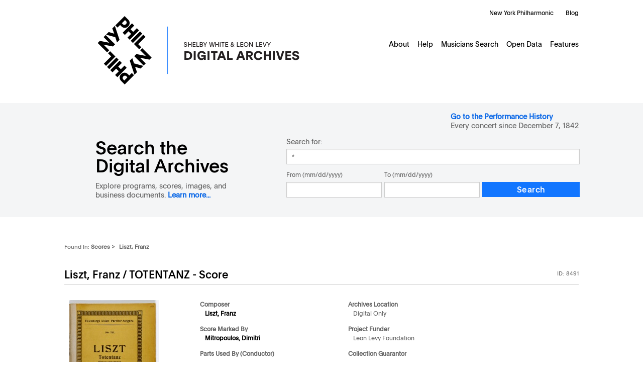

--- FILE ---
content_type: text/html; charset=UTF-8
request_url: https://archives.nyphil.org/index.php/artifact/f8efd1b3-59e5-42de-862c-bc554039eaa3-0.1?search-type=singleFilter&search-text=%2A&doctype=printedMusic&sort-order=asc&sort-column=npm:ComposerNameShortTitle_facet&page=8&npm:ScoreMarkingArtist_facet%5B0%5D=Mitropoulos%2C+Dimitri
body_size: 4766
content:


<!DOCTYPE html>
<html xmlns="http://www.w3.org/1999/xhtml" xml:lang="en">

<head>
	<title>
		New York Philharmonic | Scores &gt; Liszt,  Franz	</title>
	
	<meta http-equiv="Content-Type" content="application/xhtml+xml; charset=utf-8" />
	<meta name="viewport" content="width=device-width, initial-scale=1" />
	
	<link rel="shortcut icon" href="https://archives.nyphil.org/images/favicon.png" type="image/x-icon" />
	
	<link rel="stylesheet" type="text/css" href="https://archives.nyphil.org/styles/reset.css" />
	
	<link rel="stylesheet" type="text/css" href="https://archives.nyphil.org/styles/yui282r1/container.css" />
	<link rel="stylesheet" type="text/css" href="https://archives.nyphil.org/styles/yui282r1/paginator.css" />
	<link rel="stylesheet" type="text/css" href="https://archives.nyphil.org/styles/yui282r1/datatable.css" />
	<link rel="stylesheet" type="text/css" href="https://archives.nyphil.org/styles/jquery.datepicker.css" />
	<link rel="stylesheet" type="text/css" href="https://archives.nyphil.org/styles/jquery.cluetip.css" />
    <link rel="stylesheet" type="text/css" href="https://archives.nyphil.org/styles/highslide.css" />
    <link rel="stylesheet" type="text/css" href="https://archives.nyphil.org/scripts/mediaelement/mediaelementplayer.css" />
	<link rel="stylesheet" type="text/css" href="https://archives.nyphil.org/scripts/mediaelement/skip-back/skip-back.css" />
	<link rel="stylesheet" type="text/css" href="https://archives.nyphil.org/scripts/mediaelement/jump-forward/jump-forward.css" />
	<link rel="stylesheet" type="text/css" href="https://archives.nyphil.org/styles/global.css" />
    <link rel="stylesheet" type="text/css" href="https://archives.nyphil.org/styles/qtip2/jquery.qtip.min.css" />
    <link rel="stylesheet" type="text/css" href="https://archives.nyphil.org/scripts/greybox/gb_styles_nyphil.css" />
	<link rel="stylesheet" type="text/css" href="https://cdn.datatables.net/v/dt/dt-1.11.5/b-2.2.2/sp-2.0.0/sl-1.3.4/datatables.min.css"/>	

	<script type="text/javascript" src="https://archives.nyphil.org/scripts/yui282r1/yahoo-dom-event.js"></script>
	<script type="text/javascript" src="https://archives.nyphil.org/scripts/yui282r1/container-min.js"></script>
	<script type="text/javascript" src="https://archives.nyphil.org/scripts/yui282r1/connection-min.js"></script>
	<script type="text/javascript" src="https://archives.nyphil.org/scripts/yui282r1/json-min.js"></script>
	<script type="text/javascript" src="https://archives.nyphil.org/scripts/yui282r1/element-min.js"></script>
	<script type="text/javascript" src="https://archives.nyphil.org/scripts/yui282r1/paginator-min.js"></script>
	<script type="text/javascript" src="https://archives.nyphil.org/scripts/yui282r1/datasource-min.js"></script>
	<script type="text/javascript" src="https://archives.nyphil.org/scripts/yui282r1/datatable-min.js"></script>

<!-- Google Tag Manager -->
<script>(function(w,d,s,l,i){w[l]=w[l]||[];w[l].push({'gtm.start':
new Date().getTime(),event:'gtm.js'});var f=d.getElementsByTagName(s)[0],
j=d.createElement(s),dl=l!='dataLayer'?'&l='+l:'';j.async=true;j.src=
'https://www.googletagmanager.com/gtm.js?id='+i+dl;f.parentNode.insertBefore(j,f);
})(window,document,'script','dataLayer','GTM-TH2DX6V');</script>
<!-- End Google Tag Manager -->

<!-- OPENSEARCH XML -->
<link rel="search" type="application/opensearchdescription+xml" title="New York Philharmonic Shelby White & Leon Levy Digital Archives" href="/opensearch.xml" />
    <script src="//ajax.googleapis.com/ajax/libs/jquery/1.7.1/jquery.min.js"></script>
    <script>window.jQuery || document.write('<script src="/scripts/jquery-1.7.1.min.js"><\/script>')</script>
	
    <script type="text/javascript" src="https://archives.nyphil.org/scripts/oa/qtip2/jquery.qtip.min.js"></script>
	<script type="text/javascript" src="https://cdn.datatables.net/v/dt/dt-1.11.5/b-2.2.2/sp-2.0.0/sl-1.3.4/datatables.min.js"></script>
	<script type="text/javascript" src="https://archives.nyphil.org/scripts/jquery-ui-1.7.2.custom.min.js"></script>
	<script type="text/javascript" src="https://archives.nyphil.org/scripts/jquery.hoverIntent.minified.js"></script>
	<script type="text/javascript" src="https://archives.nyphil.org/scripts/jquery.cluetip.js"></script>
	<script type="text/javascript" src="https://archives.nyphil.org/scripts/jquery.query.js"></script>
	<script type="text/javascript" src="https://archives.nyphil.org/scripts/json2.js"></script>
	
    <script type="text/javascript" src="https://archives.nyphil.org/scripts/amplify.js"></script>
    <!--<script type="text/javascript" src="https://archives.nyphil.org/scripts/amplify.store.min.js"></script>-->
    <script type="text/javascript" src="https://archives.nyphil.org/scripts/knockout-2.0.0.js"></script>
    <script type="text/javascript" src="https://archives.nyphil.org/scripts/knockout.mapping-2.0.3.js"></script>
    <script type="text/javascript" src="https://archives.nyphil.org/scripts/highslide-full-4.1.13.js"></script>
    <script type="text/javascript" src="https://archives.nyphil.org/scripts/URI.min.js"></script>
    <!--<script type="text/javascript" src="https://archives.nyphil.org/scripts/highslide-full-4.1.13.packed.js"></script>-->

	<script type="text/javascript">
		// Set up base_url so it can be used from within js files
		var base_url = "https://archives.nyphil.org/";
	</script>
    <script type="text/javascript" src="https://archives.nyphil.org/scripts/application.js"></script>
    <script type="text/javascript" src="https://archives.nyphil.org/scripts/facetBrowser.js"></script>


	<script type="text/javascript">
		if (jQuery.browser.safari) {
			$("head").append('<link rel="stylesheet" href="https://archives.nyphil.org/styles/webkit.css" type="text/css" media="all">')
		}
	</script>
<!-- add media element player and required plugins -->
	<script type="text/javascript" src="https://archives.nyphil.org/scripts/mediaelement/mediaelement-and-player.min.js"></script>
    <script type="text/javascript" src="https://archives.nyphil.org/scripts/mediaelement/markers/markers.js"></script>
	<script type="text/javascript" src="https://archives.nyphil.org/scripts/mediaelement/jump-forward/jump-forward.js"></script>
    <script type="text/javascript" src="https://archives.nyphil.org/scripts/mediaelement/skip-back/skip-back.js"></script>
    

<!--[if lte IE 8]>
	<link rel="stylesheet" href="https://archives.nyphil.org/styles/ie8.css" type="text/css" media="all" />
<![endif]-->
<!--[if lte IE 7]>
	<link rel="stylesheet" href="https://archives.nyphil.org/styles/ie7.css" type="text/css" media="all" />
<![endif]-->
<!--[if lte IE 6]>
	<link rel="stylesheet" href="https://archives.nyphil.org/styles/ie6.css" type="text/css" media="all" />
    <link rel="stylesheet" type="text/css" href="https://archives.nyphil.org/styles/highslide-ie6.css" />
<![endif]-->

<script type="text/javascript">
    var GB_ROOT_DIR = "https://archives.nyphil.org/scripts/greybox/";
</script>
<script type="text/javascript" src="https://archives.nyphil.org/scripts/greybox/AJS.js"></script>
<script type="text/javascript" src="https://archives.nyphil.org/scripts/greybox/AJS_fx.js"></script>
<script type="text/javascript" src="https://archives.nyphil.org/scripts/greybox/gb_scripts.js"></script>

<!-- check to see if meta tags should be loaded -->


</head>

<body  class="artifact">      
<!-- Google Tag Manager (noscript) -->
<noscript><iframe src="https://www.googletagmanager.com/ns.html?id=GTM-TH2DX6V"
height="0" width="0" style="display:none;visibility:hidden"></iframe></noscript>
<!-- End Google Tag Manager (noscript) -->
	<!-- Skip to content link for accessibility -->
<div class="hidden"><a href="#content">Skip to Content</a></div>
<div id="container">
	<header>
		<div id="header-container" class="group">
			<div id="globalnav-wrapper">
				<div id="globalnav">
					<a href="/"><div id="logo"></div></a>
					<ul id="nyphilorgUL_4">
						<li id="nyphilorgLI_5">
							<a href="https://nyphil.org/" id="nyphilorgA_6">New York Philharmonic</a>
						</li>
						<li id="nyphilorgLI_11">
							<a href="https://nyphil.org/whats-new" id="nyphilorgA_12">Blog</a>
						</li>
					</ul>
					<ul id="primaryNavigation">
																														<li><a href="https://archives.nyphil.org/about-us">About</a></li>
																																													<li class="hassubnav"><a href="https://archives.nyphil.org/help">Help</a>
										<ul id="subnav">
											<li><a href="https://archives.nyphil.org/help">Digital Archives Help</a></li>
											<li><a href="https://archives.nyphil.org/help-performancehistory">Performance History Help</a></li>
										</ul>
									</li>
																																													<li><a href="https://archives.nyphil.org/members">Musicians Search</a></li>
																																													<li><a href="https://archives.nyphil.org/open-data">Open Data</a></li>
																																													<li><a href="https://archives.nyphil.org/features">Features</a></li>
																										</ul>
					<!-- /end #primaryNavigation -->
				</div>
				<div id="mobilenav-toggle">
					<div id="mobilenav-head" class="group">
						<a href="/">
							<img id="logo-mobile" src="/images/digital-archives-lockup-mobile@2x.png" alt="New York Philharmonic Digital Archives Logo">
						</a>
						<div id="hamburger">
							<img src="/images/hamburger-menu.png" alt="Menu">
						</div>
					</div>
					<div id="mobile-links" class="group">
						<ul class="mobile-link primary group">
							<li><a href="/">Digital Archives Home</a></li>
							<li><a href="/performancehistory/">Search the Performance History</a></li>
							<li><a href="https://archives.nyphil.org/about-us">About</a></li>
							<li><a class="subnav" href="#">Help</a>
								<div id="submenu">
									<ul>
										<li><a href="https://archives.nyphil.org/help">Digital Archives Help</a></li>
										<li><a href="https://archives.nyphil.org/help-performancehistory">Performance History Help</a></li>
									</ul>
								</div>
							</li>
							<li><a href="https://archives.nyphil.org/members">Musicians Search</a></li>
							<li><a href="https://archives.nyphil.org/open-data">Open Data</a></li>
							<li><a href="https://archives.nyphil.org/features">Features</a></li>
						</ul>
						<ul class="mobile-link secondary group">
							<li><a href="https://nyphil.org">New York Philharmonic</a></li>
							<li><a href="https://nyphil.org/whats-new/">Blog</a></li>
						</ul>
					</div>
				</div>
			</div>
		</div>
	</header>
	<div id="search-container" class="group">
		<div id="searchform">
			<label id="performanceHistory"><a target="_blank" href="/performancehistory">Go to the Performance History</a>
				<div>Every concert since December 7, 1842 </div>
			</label>
			<form id="search" class="group" name="search" action="https://archives.nyphil.org/search" method="GET">
				<div id="search-header">
					<input id="search-type" name="search-type" type="hidden"
					value="singleFilter" />
					<label for="search-text">
						<h1 class="home">Search the Digital Archives</h1>
						<div class="byline">Explore programs, scores, images, and business documents. <a href="https://archives.nyphil.org/about-us">Learn more...</a></div>
					</label>
				</div>
				<div id="search-body">
					<label class="searchfor">Search for:</label>
					<input id="search-text" name="search-text" class="text" type="text" value="*" />
					<div class="multiFilterChooser">
						<fieldset id="search-dates">
														<div class="dateRange">
								<div>
									<label class="dateRangeConjunction" for="search-dates-type-range">From (mm/dd/yyyy)</label>
									<input id="search-dates-from" name="search-dates-from" type="text" class="text date" />
								</div>
								<div>
									<label class="dateRangeConjunctionTo" for="search-dates-to">To (mm/dd/yyyy)</label>
									<input id="search-dates-to" name="search-dates-to" type="text" class="text date" />
								</div>
							</div>
							<div class="controls">
								<input type="submit" value="Search" class="search-button">
							</div>
						</fieldset>
						<!-- /end fieldset#search-dates -->
					</div>
					<!-- /end .multiFilterChooser -->
					<div id="emptyPhraseError" class="errorMessage">
						ERROR: You must enter a word or phrase on which to search. Please correct and try again.
					</div>
					<div id="missingDatesError" class="errorMessage">
						ERROR: You have chosen to search on date range, but have not entered both a "from" and "to" date on which to search. Please correct and try again.
					</div>
										<!-- /end .singleFilterChooser -->
				</form>
				<!-- /end #search -->
			</div>
		</div>
	</div>
	<!-- /end #search -->
	<!-- /end #search-container -->
	<!-- jquery for toggle menu -->
	<script>
		jQuery("#hamburger").click(function () {
			jQuery("#mobile-links").toggle(0);
		});
		jQuery(".subnav").click(function () {
			jQuery("#submenu").toggle(0);
			jQuery(".subnav").toggleClass("subnavopen");
		});
	</script>

<section id="content" class="group artifact">


<!--<ul id="viewTabs">
	<li class="selected"><span>View Details</span></li>
		<li><a href="https://archives.nyphil.org/index.php/artifact/f8efd1b3-59e5-42de-862c-bc554039eaa3-0.1/view?search-type=singleFilter&search-text=%2A&doctype=printedMusic&sort-order=asc&sort-column=npm:ComposerNameShortTitle_facet&page=8&npm:ScoreMarkingArtist_facet%5B0%5D=Mitropoulos%2C+Dimitri">Discuss</a></li>
</ul>-->
		

<div class="physicalLocation">
    <span>Found In:</span>
    <ul>
                                    <li>Scores&nbsp;&gt;&nbsp;</li>
            
            <li>Liszt,  Franz</li>
            </ul>
</div>
<!-- /end .physicalLocation -->

<div id="title">
    <h1>
        
            Liszt,  Franz / TOTENTANZ                                - Score
                            </h1>
    <dl class="docId">
        <dt>ID:</dt>
        <dd>
            8491                    </dd>
    </dl>
</div>
<div class="overview">
            <span class="thumb">
                                                            <a href="https://archives.nyphil.org/index.php/artifact/f8efd1b3-59e5-42de-862c-bc554039eaa3-0.1/fullview">
                                    <img src="https://archives.nyphil.org/index.php/jp2/|MS|8|8491|MS_8491_001.jp2/portrait/242" height="242px" border="0" alt="Document Image" />

                                        <p style="text-align: center;">View Score</p></a>
                                                </span>

    <div class="bothColumnsOuter">
        <div class="column">

            <div class="listTitle">Composer</div>
            <ul>
                <li>
                    
    <a href="https://archives.nyphil.org/search?search-type=singleFilter&search-text=Liszt,  Franz&npm:ComposerName_facet[0]=Liszt%2C++Franz&doctype=printedMusic">Liszt,  Franz</a>
 

                </li>
            </ul>

            

									<div class="listGroup test">
						<div class="listTitle">Score Marked By</div>
						<ul>
													<li>
																	
    <a href="https://archives.nyphil.org/search?search-type=singleFilter&search-text=Mitropoulos, Dimitri&npm:ScoreMarkingArtist_facet[0]=Mitropoulos%2C+Dimitri&doctype=printedMusic">Mitropoulos, Dimitri</a>
 

															</li>
												</ul>
					</div>
								

            <div class="listTitle">Parts Used By (Conductor)</div>
            <ul>
                            </ul>


			

									<div class="listGroup test">
						<div class="listTitle">Parts Marked By</div>
						<ul>
												</ul>
					</div>
								



                        <div class="listTitle">Publisher</div>
            <ul>
                <li>Ernst Eulenburg, Ltd.</li>
            </ul>



        </div>
        <!-- /end .column -->

        <div class="column">

            
            <div class="listTitle">Archives Location</div>
            <ul>
                <li>Digital Only</li>
            </ul>

            <div class="listTitle">Project Funder</div>
            <ul>
                <li>Leon Levy Foundation</li>
                <!-- <li></li> -->
            </ul>

            <div class="listTitle">Collection Guarantor</div>
            <ul>
                <li></li>
            </ul>

            <div class="listTitle">Related Scores</div>
            <ul>
                            </ul>
        </div>
        <!-- /end .column -->
    </div>
    <div class="metaSpanPrinted ">
       

									<div class="listGroup test">
						<div class="listTitle">Notes</div>
						<ul>
													<li>
																	Score dimensions: 5.5" x 7.25"<br><br>Dimitri Mitropoulos' score collection is part of James Dixon Papers at the<br>Rita Benton Music Library, University of Iowa.															</li>
												</ul>
					</div>
								
    </div>


</div>
<!-- /end .overview -->



		<!-- /end .abstract -->

		
	</section>
	<!-- /end #content -->
<footer>
   <div id="footer-wrapper">
      <div id="subfooter-wrapper">
         <div id="subfooter" class="first group">
            <div class="footcol" id="column1">
               <img src="/images/logo-leonlevy.png" alt="Leon Levy Foundation">
               <img src="/images/logo-neh.png" alt="National Endowment of the Humanities">
            </div>
            <div class="footcol" id="column2">
               <div class="legal"><p>All data collected using this site for commercially published use should be confirmed and verified by contacting the New York Philharmonic Archives. The New York Philharmonic is not responsible for the unauthorized use of any information.</p></div>
               <div class="split footcol">
                  <p class="head">Contact Us</p>
                  <p class="contact">Call the Archives: <a class="tel" href="tel:+12128755930">(212) 875-5930</a><br /><a class="email" href="mailto:DigitalArchives@nyphil.org">DigitalArchives@nyphil.org</a></p>
                  <p class="address">David Geffen Hall<br/>10 Lincoln Center Plaza<br/>New York, NY 10023-6970</p>
                  <p>
                  </div>
                  <div class="split footcol">
                     <p class="head">Join Our Community</p>
                     <ul class="socials">
                        <li><a target="_blank" href="http://instagram.com/nyphilharmonic" class="ig" aria-label="Instagram"><div></div></a></li>
                        <li><a target="_blank" href="http://www.facebook.com/NYPhilArchive" class="fb" aria-label="Facebook"><div></div></a></li>
                        <li><a target="_blank" href="http://www.youtube.com/user/NewYorkPhilharmonic" class="yt" aria-label="YouTube"><div></div></a></li>
                     </ul>
                  </div>
               </div>
            </div>
         </div>
         <div id="subfooter" class="second">
            <div class="subfooter-interior">
               <span class="copyright">Copyright &copy; 2026 New York Philharmonic. All rights reserved.</span>
               <a class="privacy" href="https://nyphil.org/information/privacy-policy">Privacy Policy</a>
            </div>
         </div>
         <!-- /end #footer -->
      </div>
      <!-- /end #footer-wrapper -->
   </footer>
	</div>
	<!-- /end #container -->


    </body>

</html>


--- FILE ---
content_type: text/html; charset=UTF-8
request_url: https://archives.nyphil.org/index.php/jp2/%7CMS%7C8%7C8491%7CMS_8491_001.jp2/portrait/242
body_size: 20226
content:
���� JFIF      �� Generated by IIPImage�� C 			





	


�� C


















































��  � �" ��           	
�� �   } !1AQa"q2���#B��R��$3br�	
%&'()*456789:CDEFGHIJSTUVWXYZcdefghijstuvwxyz���������������������������������������������������������������������������        	
�� �  w !1AQaq"2�B����	#3R�br�
$4�%�&'()*56789:CDEFGHIJSTUVWXYZcdefghijstuvwxyz��������������������������������������������������������������������������   ? ���)��R�5�i�\)���|��>�<uJ���kdYn� h�X���1��n���G�}2��@u��f4�U c p8�J����k������Ğ�7����x�����J>�n�}/�C��dXi�#JU�+��q�{�=��n~(h1�Pv��8��ԟ�"�� ����n��b����� 	؂ {UbȪ�s����ꕯ�!�}�����_��3�<$?�)���pM_r>۱�����f��~�&FG��Dx������fx0���.�����'��{W��_���pFG�9��<��'��˸ ���.a%���	� ����"� ���_�}N�����G��B� ��>	韚���L��#K w�Տ� �����,#Ų�@��p𭈔*E�\���2fK�ac� �?�%pv�~��O��OK�'ĭ-�����ԍ�C��vI�K��q� �U�T^�rB��D��SŻ��.��xə?������N����#�h�$�����I�ԣ�� �o�� ���s�:��W���Wñ����{�^�ud��\ (� �ř���� ����O����}$��	��� ��M+�5#� B�� ��q���y� ������1�l v�}x�1<,��ry9ⳗ�Y�L4>��u�/�H����m_i���^!��_���������y�Eҟ�_:'�B��s�c��$~�S��nj�0��l4>��K��?��_��#�g�J�����K����;G毎�
�����+�y<5
�"���S�B1ex��YK�,��a�� ���\x;/��_��H7�߄HH��� ���� 
�/��RՊ��Ӄ��9�)����9Ħ >^OJ��,��Ő������K�� &k�:ԟ��G��C|���!��N��[m���5�����4+���-��HvX�v���j�����*�^C�iR	�F��Y�V8���C� ����� �K��m��Ǳ�k�A�C�zt�\�.u��&�5�|*W�.Ky>ݏ3:�_�OJRn6���۲>��E01Q��+���t?*�	:D�*�Rl����9��^�C�x�Q�G�ҭ^�t�AvH�� 	8RH���~<_��Č�A�i~�H� �?�<���|9x1Տ�ߊ�gMUɫ�[8��g�B\��5�2�����U�O~��Ʀ8&�,�ʥc)���f>^�� ������t��� [hL�&X��¨�99�/��1����7�?��2���ޟ�����Q�Z��Y��X"��y?fVb�^dmK�J�Pih?�3�^�F���_h/|?1��-'x�7:�z�h�Awy,6�gQ��C�����F��{6�o��]%� �S���!�ݻ�ۯc�;�S�m���+��-.&�q$��hc>G��������dA⦛���i
�uq��i%_�����&�:���""F�����;+���:�^�"|&�#��Coh�|���ݼ��L&0��-$�@�c�_3��o��� |I�k��Oyz�� ��9�,'	_��m�6ű�FҾ�%d��K'�կ>� it����5����O��~
_\���~���9��in2�L�"���%�vd0�� j;���D�f��ʣ�'�mmػ\h�q�.��A�)n�5���4��ƪ��J�g�n }:Pdݢ�=Sپi���[#`o5�;I��>;iV���|Ks-��m��i���Lmtyle@d��4�ɀY��3#J1���m_���K{�F3��}%m�||���5�[������y�3�À.2VBF�_i�N)b��> K<����5���$�M�.6���$˲�P���D���7hz�� �Y�Y��
���i�Dĺ�t���]��$� �сC����Ƒe���(����b�t��R}��[�&8U���{�ɻ81E��ddi;O��[=��,N7��}!���?}���g��XZ���x	��`-�?-��X��;��g4�C����4���T��#H%�n	��l1���<��6eGn���<W�Z����hS��x���M"a�����=w�D V<|���Q��$/���3�?�����.Xtσ^'-y��1*��8�;�k�ƌD+�)/��؋cfSk&ȹ�}���Ķ�Y��n���.?n����Vm2�S���^\[H&�Xd�#,��������"��u~�{Z��VI�Y�Ig�,F��3��J�Cc���[�;~�>+ռGik��đ[�$�}�&�"Xw�B�Q�2J
7Q�7���֭�+㶡�]_K��q	���l�wH�:Z��p�eS)ݹ��<�>q��27y�g���>�'}�t=����z��[��VD�me�6�i @�|�����P����� r�-��)����	.ӱX�Ą�т�x��O��]�~ o��'�������K{ř�ϣ6�${�fd�a��k�ט�W�� ����]�.�������6�Omk�.F�o:�"�~��V$��ą��9N��ķ�������{~q�w?�Po���E��r-ͣ\�̾II"��^bcU�Ł���gG�nE�ZE��	溳����� ��LY�B� (g�e;���ߒ\�^�� ��D����g��孮�c�Gs�=����_K|e8�H_-��� ����p�|0��t��)�~^�[O�]��-幏�Gv�u1q$/l�3p$V���F��Idyk�xX{K4����F��,^"/���N�{u>��i�_�_����:d��j�kp�Ӱ/n��ݪ��{����3ҹ� پ	�?g� 	��j�ˡA�I��oC]��?
O8�����Ԍ6M��}k)J�rݤg�a	b �#־�� �TL��+u$�k"	�5|��\FAd9�Ҿ�� �S;����$�V���w5����yO� M��x��_�w� JG�R)���_֧����_�7~Q't�p:���[� ��������� �~�q��.�Z��ܬ:��S8 �����Ʒj˴_ٿ�R;,a|=tI���z���Eu��~L�����3���]�Ŷ�zkw7)�E�o�wq>'�m(Un%_�������;��'�O����S�;J�
Ѓ�R�����5]I<Yiyk��Q�N�o���-ݱ��w���c��2G�.;n���q����E���q����^��%�i������}.YK���� �ִ�|Kg�.{8K�m���B�w�wU@NrH�9�s]Ƴ��t�����[AnO=��Ƒ��Y� �xF��Cc�i~O���c�t�/�[f��sYM�3�%� ]�~PA-�����T�T�~2k7�Β[�4���lwQ;0�fPX\+8P��
����d�o�;�����:���~'���F�ARʽH�Fi�`�!	�=3��}s�^�~���l?�ڕ������gX�{[�x]�\���,ā�Ц3�kW�r��g�)�?��?%��抖��V�\���J����.|��F����X(Pn���r�����FU\����궚�?�Z����>�a���ؗ�Lgr���Y}y�a���bj�=������ ���^7���VRCr5�~�pGaci?�-Q���FE
�#�Z�&h�Wڭj��a��u�9~
���� j����mX�̈́�-���}�� @�I��Ӄ�&m�����]�߶�m�|�����޽���k��V��qxSS�f�k�]*���5�Iq0>a�"-��� #o�X��bӴ�u��6��+�yg�#Pw���U��=�p_?e� �]�6��cZ���� dY<+� 2�t��� r 0���~����G�����"MBkuim�]M-!��v�Ya�~�j�� �)J�Nڮ[��}�z�M(����q����J���	�0AQ�qN�ϱ˨FnR?1`2�Kns�:�}k���y.��u��t�4�.��xżѽݵ�D�8*~ʪF9H���d}Ǻ��#�.�gr���I+]�kxo-�b��BI�,2`��q"��3k䓬���5��������b1>�Y��S�7Nz�x�~��o�iדOkkw�����Gbr��X򝎍���SЂ~y�'�ߊ4��<fH[FD\��7�qj��q,TH�5#?*� 
���[��"}>���w�ɧ�bwB�Y�K[hm�R�T�X�?��,2	Zҥ��?�6���Mz��\P�{���� �=+���~����	u�A9������\���t)<n�y��V��SK�7���<�O9��L
H�f�e��"-�g�V�>k��Ptk��`yO�����3p�}gy����KȬ4+�WO�;o��sq�d~��5�g�ሩQ��[�ϷS�t��}�����B�����H� �x�~����Rfm����?�5�|	�{B��E}8�@q��F;� �ַ51D��1��_�_�5-���=<;��}��&�8^����W�� �I���ߌ" �AfF}����;�@�� ���	8�<Q�G�b��?�� �����K�5�O� M��x��D���)p+��D���ފ��?!��I�>[�58� �\ ~R06 ?�������"5e� ����&���T�B�R�cr�n��8������<W,,r�-��:� ����%r����e��s�6����u�-��� L����,��-���;���C��>r���m�-�?p|���েm��������(�'FR�� _��;���N����	�y��������o�5/�5��a��co;i@҂FƘ��O�~F|��G���t�ȸ�_���ϵ���g�`�/�<��mE��~P����n�7	3��j3���W��Ʋ6~��{���Rq�ӃҷᰆP�ۨ�ri��E1`�@ W�µU��_6z&sw?>ݸy�<Rvq��u�-��J��n�mp�1�<f���|H��o������3�3�N�� ���c��V/#R_{'��{��u/���ɛ^��� |U�����?d�&��> g8����:�("m�r;���+#¿��h߄�Se�D��嶝Y[$gp�H�v(����c�V�Y�y���3�T�����/�y�~1����=>+x���>/�7��)��x���⧈~��WE��j�I��w��'I��� ][\^�4d�a�O#� �$u��G�4�h�����AwgyOkuo(x���ua�A�O��^U&��O�Q_r8[_ٛ�e������� u��c{W%���ɚ_�:�H�~��]���X�?0��ڢ�9<���ڹe��7�I}��S��H���1�A��8�Q�-S$���5-�ß	X�c��X`;��[�z���7� Z����p���� �����Y�E}�7���#���;;m;�~���,�(�V������Kgܜ��Ε��}.�u�mC�i��Y��c����i�%��r�,<��э��p>Y���2p�5��t��� �f��5�����YmJo��e�w� ���ww4�j�;俎m��.��F�6ݯ>>��位V�U����pcӼl}��FL|��n���w͓� >��Ers��8�a�b>	�L�KxWO���'��Ozٻ��M��z����4�3��=:S��0�F�AF|
���	5:ˬ��<䠴 �O�b�Y�UyɌ ��0��_O�#�� mxŔ�����ƾ�n8��O�7#���U� ���}̟w���M@�4W����U�?�[;��'i[���6��B���[_�����^T.�L@��#�ֹ�ٮ�]5t�H:�Ȯ����H9 �sֺ���4?����'Fq������W�U��e���/ɟc5���G斛���$i�Z��I�d�ª�����/QTJ��O�1ϟ��������|�{6�����^+�ox��{�X���į�X,�!j[���V��^֏!�V8����>�q|�.�A��9?�C��o��P�5�����c��]��#��2�o�r�g�5R��$g���=nA܋�� �>���v�9P������="�r��:c���R�>ru��#M�OP9J�g����!q���㸉c��l�G=+ϴ�c�^��-'��g�&�S�m$�O��P�7�,L͵�g1�.��/<W���*H〵*l	�6:s��mO����������~M��J0���㏀?>!�'X���.Zs?�c��ڰ�[�u �"��6�ck;��1'��4�x^�����Zm�V��<�+Gcj)w%�
 �N9$�ZFT�=v���)�22o��zR�W�5	I��W�S�Z�P����G ,�~bz��RL�A�q��?�ƛj�rH�3X��Dr� ��rj�#)�� ��韠�K3�#q���B�R��C��i�����'��kk� �U���� �&�z�5����A�&�l�7R0��ҵ�Ű�U���6�`�.�2����O���s�+;a�ˌ���c~�����e�?ͩ� M�>��b����¦������#�,,��O�n���n^m��=�71��{|��o��G�?
"�B�WNق�c�G_��k\L]O�8���2+��8� �WOq���hjR�9��?�� Z�� ?W���{��:��6܊9��ɯ����b!�x�*����m|�����c8��=��տ�I��>,��ZHm�������^�o��������B�CW��� ґ�gW�����O����W����J����R̥��GN�����Hf��J�N�UQFrK(�޸��b+��9d�^ �[8��̿�=������n�R�����<�$rҿ.��]YyK�g�/��z��D��W�?�tx~&\_I&�#p�S��3��kg�e�ZL�G�X&w���y�k�0�ݏ؃�_�'5�~��_��N�mSS�5�B&�6�y�ڵΡ1<���
D��L|�!?e�����(�S� ��=�@�����Õ%�G~��`:� �������g 䓞���c(s�x���D2)f���֝&w�y��H�#`��AQV��`�Lrz�_s_7��_�/�� �������>5{�����:��[�"��̓,����U�Bs�����#$����*�
��m7h�K�(�-����iU�h�-5k�m��) ���*��<�8�鎵�����/��|+�?��j�~��ZMao�
�]�,a�K�X�%�8<W'������m��S�� �f���=��{l������M1�I1un~��*n�Ű`F\?��"�&��j<�)4��Ӳ�vKwm6�|#���������ϱ�Wl�A=�7�BzӜ���2�τh�����Ƴ�kN�~"��W�∭�X��"�(�)d ��l�9����_į���_<�"�%���?�Eפ[��s�ZTVZF����`[b��V`Rp��2�a��:��ӭ��~kr�]���G���.�%R�����m�M������������ ?Z�U��9ws���=�g��-���k�w�=_A�5��~��M��� -,�|F�n��.��7�_�^��W�֟������[/�5�(�m�Vw����g�ʶYS��+:�Cʰ�+�,F���Q�����r��w�n��ט�p�'+�������>�;�s ��^�j��H#,�����5?��2�3���sr�s���t�)莕���N1����h��.�S;� tݫ����z���D����䷏n�,��q)���,��UG�#��we���� �j��-g8� �T�n��M���_ ���w�@��wR��Iq�|C�.!�MƢ�B}�u�r���gt���E�Э̖�n����<���Q��s�υ-%���� !|7a�P���?
ԝ�Vr���q�}�;�b����`A� �oOp��G�򫗲���aF9���K�"~��=z�k���&(�rYy�95�_�T�x�Żs�6�������(�̨��<g�}U� ��U�/�.���c�k��+o�w��� �ng������ n� �H���0OAE\������mSK��NDL��d��~A>�;b�_��[D��|Q,ϴ-��m��S���1����t�t=KM���+E-o}z.e��b�P``q��z7�Ar$���Deb�0B>3 �{}k�ڒ_S�����b����?>��+U������:��/��)b�.��$��~ܬ�^1�y%�X�h|_��,��<���6c8�D)�����ڝ���ng�ZƱ���2�����m޶w��ɏ�V�QN7D�8�W����>�zw<6�hC��
t�~�8��o�[��}~5{��wN0�0w�J� rH��VlW(��8�3��~=�ȫP�%]��n<�޽��乮w��3�x�u��O۳�׈�c�kVZ^�y�6�~���w�B�0��"�60:��^��K�������� �<��y4� �A%泬�X��N�"H"�VGR�JK�\m �H����@���������Zx7č��������<�� ���2!�(���e�}���f�n4[���J�rEG�ܷz.�W�C���iv��۵�ݞ� ����'����ԼQ��_N�V��-��-��4+{m�������'�/���5س����?�� eC�>+[�b[�s@�������T��W�q�(��d �2~��<W�
hW����[Z����=�̲� �T�f=�� �t!���]�`|�(s�j֮w9��b�%�E)Fn.<�K{;�ɴ�b#�����4��I�������^ҵ?��^���&��OxcB׮�<�j|�S��1@��Q���IE�[�*�$���h?f�x������x�^����亻�t�]��e�6c��Z1�0g\*F�IC���xOF�t�U֭��o$��!ߓq2E$Ϋ�D�B}6�hjzT��C},m��q�>����ڬ�Rm�iɧg(����JJ�j�k���r��ܷ���E�b��z�,��`���u���$2}����ѿ#8�J���	����_�����x[T����ڄ��V�e���"BR@��������������z�@|�����i�Rb8��k˥�t0U����pw������=X�� 
��0̉U�:�£�$�"����� \�lRDp���iӝ�W��\<˩�G9�:O+�̳�E\�����~uAae5�᣼K	٥v�sh��@�c?i����?|Dl�n���E�&�j�H��''k#�n�8����x4O�b����맕��ᆜ���/��q�o�	cM�hm�$���˖�{��w���矘+��}���xvD� �n�p�ql��j�Fz��Fѓ���Sქ���ˁ��`ѣ� ���A��K�FH��5𸫺���=j��'�]�@ t5�'�VG� ��Ű0`�ЏN��|�~�H*�=}U� �w��>.vݑ��'������� �q�^U?�܏'�� V�� ґ�NH�h�Q_�g����Շ�oC��[ǃ�?�u�;����Eg,�;����'����<L�-�+'`��x�]�d���o����i���9=x����_I~L�i���~g�w�|3��|L�'��4ku�Ky�|9�lJ��ְ�i�p�|$HT���D����Kk�)�җ���|)�%|;���&��#N��Q��5�����5̀ғ
���`��$&���]aa����b��A�Ic+��!PA��J�c���avߪ�}���կk|��(�0��x ��Ҭ�#ePS���d�=�A'o|�b�a���� &�;��j���#f��' W�[៊�a�s�׎�F�k/	���:��n�%)=���"U���҆9+����"�-��{��J�|8��|e�]��� ǦY�/�˵��8��{H<���H�c���L+$�.�7*we� œ�Q�^��r��faWᵯ�� ?��|E��Mִ��x�J�o�:�l��K��o5!}�[yb�/���BVF`-��~'��R��q}o������ΤukĖ�K�;g�xD^W��K4�d�` �rk�����yd������i�Z-��Uxc+��9<�H �ْy�:�j�<�j�|:�$y4��`�ź�H�񼶷;K�������]fX�٪���K����S~WI[C�P����������E���/�s�v���-���%�rɲ+�%HR0!\�l�J|���+���#�E�ss��j����Ě^�%�jsI�T�3��fL�eQ���	��Z�<1�mY\�5ω��� �����1���cfB�RU�$�#��k�/�.�^��o~/h1����H�
,�@mD6�1�d��1�k������+ק���IJK�v��}�&�� �`���~,�=��u��ዛ	�8��#�����)
��ʭ��������������R�)IM��>TF}����?i+��Sj^1��@�R�[��F��E�ȱH�;O%����HA�0��-�,U_�N���:�15�9�I��om�~�_�Շ���k�ϸ�B�@:g5<��d���#����ܒ,hG��N��tŕA����y|���[��֖?��ϖ�[�.r�~�6��$`s�y�ϝ7�ְx�5<3x.����u���ݥ�N�D�}�`o��"CGiSp+�'�Љ�k9p�i���F��'����K�~��m��ޕek˳�7�u�V�hղZ��6�X��0ӯZ]�u�W��M���;��30�Q���i���þZ|���X�<�>Ε~�B��P���P�ap�|+���>��?���z�t���y� ��ؔ�y��͞��|�H�q�[��?�����7񍤌����`�ZQ�� |��oV�~�����{b��� �C�<j�0�,~N2>y����<-N<y�� ���ng��� W�ۿ�\O�Ա����h����~C����&,3�~!�~������<R�rn����S�����O�ǒ� �Q��X������]7�U���~+t�����B�ď5;g�_��0U}�}Ŀ�#�3��B�4��M6�-�7|��k9$��*�ξY��ynv��T�'C_m|&��o�~�A���$�'�Bz�� ���>=���Zn�k�e�$�Wh~'�p�f�W]��HA���r����}��]ZO���|���	��X'� Z���F<ɭz��>�/k[~V;8�"�,�J�1�3��v��B�y�{�j��B����q�3Ҭ41�N�l���|u���d������q���T�ѤʱӨ�BVP�� �+�?ȨĒ,�d��Ӂ�� סh+���䐱�ϡ���IX���}��4��G7$��������#��	��� ��餮-��вmRF	�B�QT�p,q>7��/��	 �h�Z�X��(3�8+�z�Жrx5o����J��H��1y�8���[�#6�n��7� �T�$.��� ���V�'#᱆ �5VI�n�N9�*c"�s�]��mi������03����~�k�5}�X�J�w����][]$�+)�)	��u'��d����#Fw�̘�Q������+����ڜ��zN��y�e�0�ZZ�������H*%����!�-�`�iMٚ��Rxzֻ�l����yy�I�n����|$�� $xnÒx� �t��	�.eJ �z�Q�Z�� 
��ErXxoO� N��[�V'�$r3ھ�yۻ���������H]G�$澚� �GF��Z�¾�eӧ7�־n�X�VV@��⾓� �O���f�e���t�V �I%־���9�� �� �ng���������~QE��c�����tf\�H�m	 ���� �]�e[�̞+�\�m,zy��rҹ��v�&�<��$+�~�3�oӿ�u���j�K>��c $�A�'N���*O�u}�Ϸ�_X����Ψ5k���X�j��G&�UR_��hٹ��S��K��0�;N�#��>N���)2���H�p��p?
��E�=9ol5Q�J�\ˤ�r��nu����d';�O�F���K�SO��qG�~���� �_��G/��*[����8���g]e'��&@l�:� �ƴ �FF�'���Y��5��b}��:�����)=zy>���v;�9D�׌�p>Q�j�͵�p�Bu����G(�\��8��`��*�T��{� :V�E}:	m�PĐ?�ӊԁ�P(��QE	/�>nI S.)*�x�Z��rK2�1#0뜎{t��[rǷr{TQ>�V'^���u�JUO���GJM��4F�F$��ϯ=�%g-��I {�-��8!�º�Ln� <S�a����>�*�
s�ɆN�y��*��HP��ʠ�ƴe���#<�����s�vL�`f�lTV�#�}^o���p���J.
��巧?������Amp��]դ�yLd��U���Ϩ���I�Pbfʀw$;�B~,������nx����<��޿>�O��կe���W�]���ym*yځh�����k��LAr�t���!g��{n�v��]Y��7R���o�+$	|6�t� �sO�G}�>+J��\;��T��|'���C�h�c�Zy�1��d� ?�l���|���|Mxڴכ���Q~ⷑ���ʏ�h�
�ۿj��	K~e��|I��-��u��B�f-ï$��^�� ����z�)('�� >�s���O�7��9鹞ok��^K� J��E q��~�??#� g�R�6
�/qӎ�Oֺ���W�i�AS��>6N0�z��\������̗�/�ϩ�����/����`ˤ�R�n�0:�~Uo�*ޒ�O��� i��?5��+���������PMh�]� ·�� .us��ŗ#o1W l|��c�l�~xju=<9e�1���\q���k��?Ú$^6���b�$z��t~\ڑ�����f�j�4�lm�$�}��.���������6��S?�~/�ʜ5���ϭ�칿��U`��AG�o�jQ/Τp9�'9�^2���۵�>�RǥZ]9���<���6z-����iTo��?�j,�ٚ,�8�G_Zu���&B�� '���Ha���?�Os���Zq��N��2~Z����� ��������>~ϗ��ѧ�կ�����ȋg����г���k�-�F���?�G^
X��K0U�j����;�<�e?h?��� t=KX�<Gvϥ��V��P��-̻��4ѳɐ�ʠ����xG-�����Ty�X��y_[=I;����<�ƽXrӦ����t���O�� ������;� ����2^�]�;��h�yf�?}k(�yD�̎�C�?3(��҅�x�~Cx������i��|8i�?��U�C1�U��\,2�MΌ�DD0P�Θb�#~����ڬ��d�'Њ8�,�ak��ᠡ
��.�n�.�v��W^�HʝGwk���b��	M�p>b=9��{҃���I�zw� ?ʖ[Qv�rpz�#�� >����BB~�־9=OTcBHǖs���;�(��npx���U���dzTR�..N=�
�p?-�~k�8�F�q��#�nF2G�ȯϭ7ú�ue�\ɉ�ǩ/��k�w���&���T��<�ܳ�NE�-Z�>�Ř�&��~���o�~u��3J��^�xo[X�V�j�`��}�� ���+��Pbd_��gn<�~ׅ9c���Z���=�;0�Q� ;�+���� ۩WQ�<n�AgN����anT�� �'�����+?�(O�S�e9�9���3�sZ�(�� ��_�_�����~�25x��HA�T{׸� �/����եl�H�=�����W�ީ����A�ֽ��	���Z�w ���ːO'����ξ���8��O� I���� Ȓ��_�?C�.� <�N\c�+��t���
Iq#��q�� ?��[� ���� �4x�Yf��~	�{�۽c�ϐ��<s?)!�L������Y�٣Ƙ\�����'�$pz����Wժ���L�߶�^G�֟��i�(ӯo4�2�8u0�е�W�z�"f���[� �f$ly}��.1� 
�	��V���R?����t]OE��f���deMmV8��f��cw~�&C
��[��A;nAx�F���L��� }Ԡ�_��J���5����}f\�ܭo��EkQ���@��Z��2wK�����M� V=X�Z���?�7j��DCP ��$�8�4+�4m�p9� =�ES�n=r75F�m(̼r~~�;!�:-_L�H���\���pU�ʿ/>|7�u��ڗ�ۭjs%υ!Ӡ�����Ŝzf��J�D%�h亹�b�X<R��U�SY��"`6�d����_?a��b��~���K��`֚��Aq5��eU�p\@�@���>�:�!X}7fԲ�V�V\�i4�{J;]k��]'�k��4�r�*������~ξ�~?�?�>����_�Y����G6w(�Cv.|�"d)�ɪG�hׁð�5��H�?/�  �;��W�p��|;�g�N���ž#>$��BE����
��\1�4λ��,ZF� T�jXv��یt⣈sXfua
rr��Kɤ���MZt���8gB2rVo�W��P�Ա<�S�������f�`�1ȩA �bBx��s���ɯ�Q;����6ƿ)&�Ȫ��ۮs�5u��#��sT�Mņ�;��╆�c��H�u� ��ƹ��6�zW�q�X���^���n�O,�r�x+R�x�qtX�}�(��3�(�H�$����$�� 5���t[�q��<W�l	�蚱��].�p?ѵ�U�\��m�fQ�0���s���K�a�(�����_?/1�4n~�|!�$�=�I��o𾝌���3��kZx���� <�ک|�	�	�Y�>��N?fON?*л��`G `�U�x�ڼ�_��V������و�
��ʽ��	�R?�Ͷ��/t�� ����^-z�s	T��z�_�&�(���&�]�8�2���|���� Fr��%�����Ͻ/�� >�W�1���Y��H��!�<��N0+s���3~�~8�8A� �f������=*/�06��i~R��X�D��R��-Z�����|x����	� �y?¿3�^ʬ���[� / �ͭ/ƚ��1�4;?�J�uU����N��bno`����ȣ�v�� VO�r��?���$h6(>� �����u���-�k��5���� t�D�!���H���Q�9��x�I��%��������-s�}��.&�������}� �����s�� m#'�Ï��jԷ�Ze����}������"  ����"2�H��~^1X��i� ~���&���Y[��\�7v��"Y�e��8�|�g*�5��ݯe��t��[J��ӵ�\�M[A֭�m��{[��7�8e$Ai<�f/�C��~q������N���ӿh_Yy��=�v����ܡ�n̗+.�%�¼�H=��o�r����5��O�>$��,>��k�	+G��e��ǚA�9�x���-�9:u���r���1�]��|��x{Ǟ �e�֡�?i:�6g�XjQL��b�O5���1,���bX^g��`NN��1�s�_5x+�	��o�M>��s^�)��ŵ�I�N�2�$y2&ݫ����q'[P� �x��pΟ��#�K�:m<��H�Kf1�?*G��(���ux\�M�b]��� ̕Wmi�(�������K��l43G eu*p��#��Z����i��������--���H�@Y���@�p ��^a� ��mc��||�𱲱��YI�)��'�|p���/��
�@#���!���s����:��&��x�J) ���E��DV�4��8* ���v�'��b��"�kNV����q�_g|�a�WҾ����&���0�	�d�a
���,�z��R]j��o��J�#�0��Q���W�x��5��rS_���in�ҭll��u���-�㹅���<�Ѫ���GB�W��8uW�[��f�ګ�f16��h���c_44c�dQ��U�1wK	�O��[_�o��!:����Q��HF�����j9�l*��rֹo�5��?t?��!����hb�P,����ێ�''p�A��
�(�e�V ��f����*�0�2M��]�gD�Sj���+n~���t[��O����e�����^��[f�颶K?�����ju,���I?r�Ǚ$�Б��BU<B�2�Y�z~����H���As�]��Q�?����Ÿ�eSv����[|��nH3����p�~ª�z��}��?�-O�>
C|� ���j�H��:N��� �2C�?��>�O���h�@��k�5^sӥo*F�p>�;��b��^o�g�C�k��YBs��|׭�8�ږ	Վѡܩ�9�#�+ɵ�x�>�8*>����O��t���7�M2�v��P� J��"V�� ���9W�q�g�d��ҊH����_�G��͝�ؾ4���b ��MGp��3��� �o�?f��E\x3S9rq� ��k_Tg��� �`���mKnOsu'��k/������'Hs� 6�����/5�˧y�^r���<���?4��_��Wִ�I졑g����ݒ��#x"�h�1�6����� �|�J����j�֩坔v�E��̍UY`*��� ��H����_�Ծ]i�_�����O��<R$�����G����|���%7d�ێk�6:���� W�����Ԋ;�-��^j����0,�F��?*��
�_�bp3((�=�I�9W�w�ٟQN��6��]y��ږ���ɥ)i��l�/�"Z�C Y��{�\��Z����-��:��c�CE'�"��a�$��c�5�"�Եz���".#�tV��-�sx��[�0q��i��oK�Smk���W��^{couj	4[{8m�2��GT ��A!��1���s.v��}c����븅w�g����'?������Y▾��Fa�	��%��Q�J�O)5-U��S��gs�h�.������N����ł��-�\>6ci
~��r�*�.d|��x{K]1%��i���丂+�eKMxeh��yb�.IE��2�w���Ouצ����n_�� ��U��K�Nm��_�		��w�1�� U�<~�7�I�j@�/�}������@��t݅ϯ�τ4m3E������;X|!���U{!w%�f£:|��0��p�]I:���ˡ�5�����S�i�C�=��,�Va���K��[�ܹ_�{���]�u����ϱ�G�s��-ְ<�� � �~��Pvs }H��K�V]���j�������|�����<?i{gz�tU[�,�RK�4n2��n�01p�d��� o/�Gx������-_D�����bD���3_j��nH��-
31,v ��o���\?��Y��m�߷Q�r����2_ڟ�Ͳ�>�X]�����%Ws�|�9>������-/���ݱ|;y��I�/�2~����<7i�7�����[�5������,n���`��r�2)ؤ���[��=65��SM]9��GT������峌�̇-6Q�H�_��C�d{�|�f�[��u�׽�z�g�C���"�B_k,U�2<9xp_qQ�+��H��_����>m���*�aY4��^	�׏��׆��l���5+&k��3������4� �2��H�f�n��4�!���AH`��}��Iy�l��%���0��T��3��l�4� W0����U�~�8���{�g�� iυ�u}J�S�U��<v�]&hՋ;�@{�x�k�e���ڥ��Շ��=�t�����Knn��?:4��hHC�);�%��4;+����I��,!h��N8#�]H������ 0�|m��� ��xc���>}��M�[��x�n�����o2I��U�|�_ �8����r��Q��+kg�}����T�:��y���ן�����=P�1��]#�\$��g��z��]��#�rCۿ��y��c{o�~�����le��B#s��ӽzm̊аu�Os�+�q���ևiI~,����b����h��2w� �t��ߵ��/	��O���� #ic�}�6���@��#�z'�;����YܷA~lng������z|?eŸ&�� {��!f�K&�/�K�g长���QRB�b 7A�Eg���S��E��2F�5P�7��5o�:��ýj�I�(�fҧ��K��F��+2� ���R��G���?i��z��uwٺ�d��R�<�8����{y�ۻ��	$�t�3��c���1T10���r�淺������R�*o�t�|���s�o��Z���V�o���� O��)��|�z���NW`־�����7T��'�l�#��AyZS��*�_6H,_��q��1�	��d�]���#�V����0F�����|@~eǭ~��gS��U?�L�.S�������G� _�x7���Ӑj�WZi�F�(<5$24{��k	��@*� .�����=>�"�]i�F�8O$���]�|���������u -� �����ި�n~�C$g�r%�=s��q�~TV�x��O�U�%�DP�� ��c� �/�9�i�|�t#�C�O�I�Zl��B�?�������R�gu��_22�nb��� ��c���{|��#q�iTo!��W+�%郭� ���E�~_� ?a� �/�9[�-�Yl!�s��?�Y����8ʹY�	1����O�� �i�o������~�G�� �x-����~?~�p����� �s� !he� ��?�� 3��5�����9 a=)�Z��#m�c׭u���FI0��2� �ӡ���1��?�b���\w�-I���� S�� ���A�����{�	���gh"!R3��Q���v�,l�*3����|]X����q��D��M?�.2mM�}Ֆ3�ɪWq"� �:��.�5��� ���%�g�|L�/ǋ�}��t)'�Ga}��)H������#(�p	�1<1�����<Eo/��7�z�������B8�2LK��f�� '�8'?D��O�/�ۿ�	NZ�u�����H�x
�@��F��}���Cʸ��.E��o������J������%�g�I������I�I�K����mw�V��
C�H�FFPw�fnr ����:��c���žԢi!͕φZ�2%ĢI
�����H�.����k�<+�u��>~����}9����_������ɳ%����=3֥e�MM�X)k� N�� #��b��ˤ����%�g�|2�ώ�7�c��iw��w��G�͜)�v'xv��q��=�]�{ l�b>|^��?o�:,�L��I�U�;�jd��-����y&{RNR��W� �r_��n*ʬ�%�g<#*�f�/�'��� �o���n5©��ͬ�� Oƹۏ�� ����Y�w��dW��ǟ �*�|��W��f{[2g��k��պ񞼰����ᜏ;��X9�5D�V�m�I$��oN��2���[Z>�7p��vv�}�0�X��E_�������}� _��?�Ҋ*�#��֛�G�(�������Ͻ7�O�E�-Q@u:~?�Hz����E4� ����ER�C���P����E��/�R�~��E�C���4�(�B�?J���E�H���A� r� ��QU�L�C�W���ET��